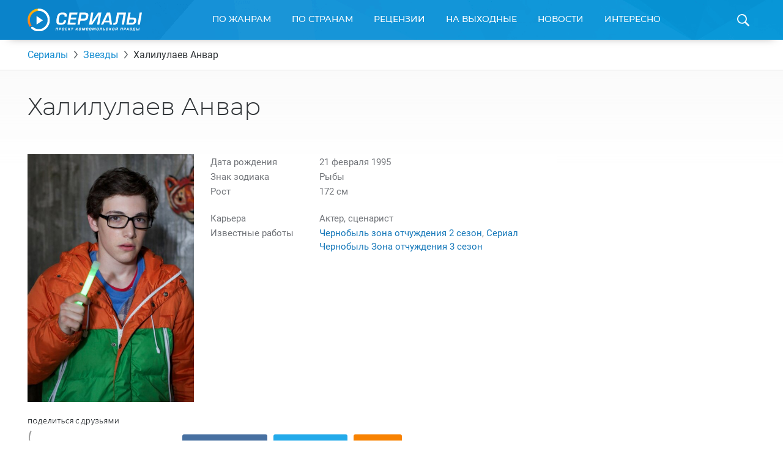

--- FILE ---
content_type: text/html
request_url: https://tns-counter.ru/nc01a**R%3Eundefined*kp_ru/ru/UTF-8/tmsec=kp_ru/997311238***
body_size: 16
content:
933A6F09697B1F25G1769676581:933A6F09697B1F25G1769676581

--- FILE ---
content_type: application/javascript; charset=utf-8
request_url: https://fundingchoicesmessages.google.com/f/AGSKWxW6EVhGwLMdNyMaZBbdW_Cd8CuSge5e1TC_R6Jm9R9KZkqr-AWFG9tgiBO4TeErrGZi41qDAfPvIBeC_1ayl7LYUSyPpSlIFedEbFV80HP2vDde0_lRKBW37nf5PurjijdfdZQLCIIpXF7evS30SiErYCIy6BEI7ZYwu0HUFCW8cwZYAqqhm9xg6FY8/_/eroadvertising./adengage0._115x220./ad728t./ads?callback
body_size: -1284
content:
window['4a48dd6e-340c-4cff-9290-bd919dc619fb'] = true;